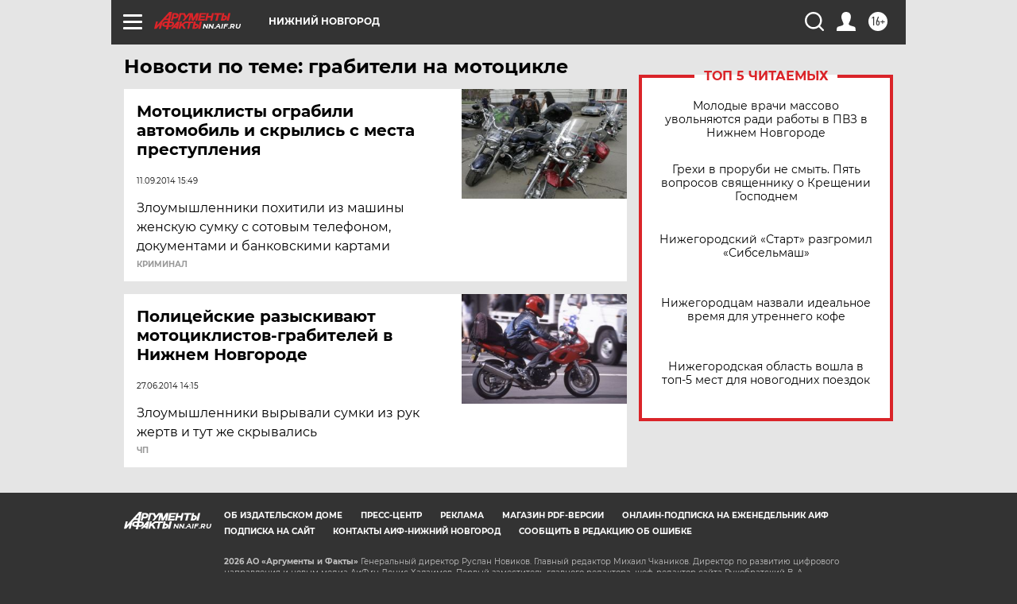

--- FILE ---
content_type: text/html
request_url: https://tns-counter.ru/nc01a**R%3Eundefined*aif_ru/ru/UTF-8/tmsec=aif_ru/946075558***
body_size: -71
content:
3DBF7713696D7DDDX1768783325:3DBF7713696D7DDDX1768783325